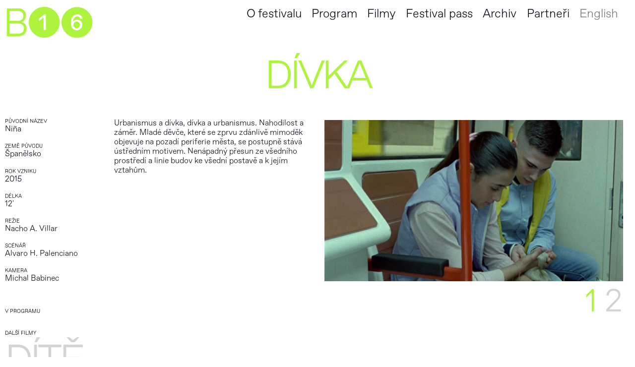

--- FILE ---
content_type: text/html; charset=UTF-8
request_url: https://www.brno16.cz/movies/d%C3%ADvka
body_size: 5022
content:

<!DOCTYPE html>
<html lang="cs-CZ">
<head>
    <meta http-equiv="X-UA-Compatible" content="IE=edge" />
    <meta charset="utf-8" />
        <link rel="apple-touch-icon" sizes="180x180" href="/public/assets/favicon/apple-touch-icon.png">
    <link rel="icon" type="image/png" sizes="32x32" href="/public/assets/favicon/favicon-32x32.png">
    <link rel="icon" type="image/png" sizes="16x16" href="/public/assets/favicon/favicon-16x16.png">
    <link rel="manifest" href="/public/assets/favicon/site.webmanifest">
    <link rel="mask-icon" href="/public/assets/favicon/safari-pinned-tab.svg" color="#5bbad5">
    <meta name="msapplication-TileColor" content="#da532c">
    <meta name="theme-color" content="#ffffff">
        <title>International Short Film Festival BRNO16</title>
    <meta name="viewport" content="width=device-width, initial-scale=1.0, maximum-scale=1.0, user-scalable=no, viewport-fit=cover" />
    <meta name="referrer" content="origin-when-cross-origin" />
        <script src="https://ajax.googleapis.com/ajax/libs/jquery/3.3.1/jquery.min.js"></script>
    <script src="https://maps.googleapis.com/maps/api/js?key=AIzaSyAqqnKQFddDrVHSmgiUK7GWI_ahesbiX38"></script>
        </script>
</head>
<body>
<script type="module">!function(){const e=document.createElement("link").relList;if(!(e&&e.supports&&e.supports("modulepreload"))){for(const e of document.querySelectorAll('link[rel="modulepreload"]'))r(e);new MutationObserver((e=>{for(const o of e)if("childList"===o.type)for(const e of o.addedNodes)if("LINK"===e.tagName&&"modulepreload"===e.rel)r(e);else if(e.querySelectorAll)for(const o of e.querySelectorAll("link[rel=modulepreload]"))r(o)})).observe(document,{childList:!0,subtree:!0})}function r(e){if(e.ep)return;e.ep=!0;const r=function(e){const r={};return e.integrity&&(r.integrity=e.integrity),e.referrerpolicy&&(r.referrerPolicy=e.referrerpolicy),"use-credentials"===e.crossorigin?r.credentials="include":"anonymous"===e.crossorigin?r.credentials="omit":r.credentials="same-origin",r}(e);fetch(e.href,r)}}();</script>
<script>!function(){var e=document.createElement("script");if(!("noModule"in e)&&"onbeforeload"in e){var t=!1;document.addEventListener("beforeload",(function(n){if(n.target===e)t=!0;else if(!n.target.hasAttribute("nomodule")||!t)return;n.preventDefault()}),!0),e.type="module",e.src=".",document.head.appendChild(e),e.remove()}}();</script>
<script src="/dist/assets/polyfills-legacy-oCP3G8n0.js" nomodule onload="e=new CustomEvent(&#039;vite-script-loaded&#039;, {detail:{path: &#039;vite/legacy-polyfills-legacy&#039;}});document.dispatchEvent(e);"></script>
<script type="module" src="/dist/assets/app-Cfkfp2Wl.js" crossorigin onload="e=new CustomEvent(&#039;vite-script-loaded&#039;, {detail:{path: &#039;src/js/app.js&#039;}});document.dispatchEvent(e);"></script>
<link href="/dist/assets/app-es7RAgt6.css" rel="stylesheet" media="print" onload="this.media=&#039;all&#039;">
<script src="/dist/assets/app-legacy-Bu730yaC.js" nomodule onload="e=new CustomEvent(&#039;vite-script-loaded&#039;, {detail:{path: &#039;src/js/app-legacy.js&#039;}});document.dispatchEvent(e);"></script>	    

<nav class="">
  <a href="https://www.brno16.cz/" class="b16-link">B&#10122;&#10127;</a>
     
        <ul class="main-menu">
        <li><a href="https://www.brno16.cz/pages/o-festivalu">O festivalu</a></li>
                <li><a href="https://vp.eventival.com/brno16/2025/film-schedule" target="_blank">Program</a></li>
                <li><a href="https://vp.eventival.com/brno16/2025/film-catalogue" target="_blank">Filmy</a></li>
                <li><a href="https://www.kinoart.cz/cs/program/mezinarodni-filmovy-festival-brno16-akreditace/2025/10/01/1500" target="_blank">Festival pass</a></li>
                        <li><a href="https://www.brno16.cz/archive">Archiv</a></li>
        <li><a href="https://www.brno16.cz/pages/partneri">Partneři</a></li>

                                                                                                                                                                        
                  <li class="main-menu-language" ><a href="https://www.brno16.cz/en/movies/dívka">English</a></li>
            </li>
    </ul>
  <div class="menu-container">
    <ul class="full-menu">        
        <li><a href="https://www.brno16.cz/pages/o-festivalu">O festivalu</a></li>
                <li><a href="https://vp.eventival.com/brno16/2024/film-schedule" target="_blank">Program</a></li>
        <li><a href="https://vp.eventival.com/brno16/2024/film-catalogue" target="_blank">Filmy</a></li>
                <li><a href="https://www.brno16.cz/pages/akreditace">Akreditace</a></li>
        <li><a href="https://www.brno16.cz/pages/merchandise">Merchandise</a></li>
        <li><a href="https://www.brno16.cz/archive">Archiv</a></li>
    </ul>
    <ul class="language">
              <li class=" is-active">
                                                                                                                <a class="" href="https://www.brno16.cz/movies/dívka">CZ</a> /
                  </li>
              <li class="">
                                                                                                                <a class="" href="https://www.brno16.cz/en/movies/dívka">EN</a>
                  </li>
          </ul>
  </div>  
  </nav>
<script src="https://cdn.jsdelivr.net/gh/orestbida/cookieconsent@v2.8.6/dist/cookieconsent.js"></script>
<script>
    window.addEventListener('load', function(){

var cc = initCookieConsent();

// run plugin with your configuration
console.log(document.documentElement.getAttribute('lang'))
cc.run({
    current_lang: document.documentElement.getAttribute('lang'),
    autoclear_cookies: false,                   // default: false
    page_scripts: false,                        // default: false
    remove_cookie_tables: true,

    // mode: 'opt-in'                          // default: 'opt-in'; value: 'opt-in' or 'opt-out'
    // delay: 0,                               // default: 0
    // auto_language: null                     // default: null; could also be 'browser' or 'document'
    // autorun: true,                          // default: true
    // force_consent: false,                   // default: false
    // hide_from_bots: false,                  // default: false
    // remove_cookie_tables: false             // default: false
    // cookie_name: 'cc_cookie',               // default: 'cc_cookie'
    // cookie_expiration: 182,                 // default: 182 (days)
    // cookie_necessary_only_expiration: 182   // default: disabled
    // cookie_domain: location.hostname,       // default: current domain
    // cookie_path: '/',                       // default: root
    // cookie_same_site: 'Lax',                // default: 'Lax'
    // use_rfc_cookie: false,                  // default: false
    // revision: 0,                            // default: 0

    onFirstAction: function(user_preferences, cookie){
        // callback triggered only once
    },

    onAccept: function (cookie) {
        // ...
    },

    onChange: function (cookie, changed_preferences) {
        // ...
    },

    languages: {
        'en-US': {
            consent_modal: {
                title: 'We use cookies!',
                description: 'Hi, this website uses essential cookies to ensure its proper operation and tracking cookies to understand how you interact with it. The latter will be set only after consent.',
                primary_btn: {
                    text: 'Accept all',
                    role: 'accept_all'              // 'accept_selected' or 'accept_all'
                },
                secondary_btn: {
                    text: 'Reject all',
                    role: 'accept_necessary'        // 'settings' or 'accept_necessary'
                }
            },
            settings_modal: {
                title: 'Cookie preferences',
                save_settings_btn: 'Save settings',
                accept_all_btn: 'Accept all',
                reject_all_btn: 'Reject all',
                close_btn_label: 'Close',
                cookie_table_headers: [
                    {col1: 'Name'},
                    {col2: 'Domain'},
                    {col3: 'Expiration'},
                    {col4: 'Description'}
                ],
                blocks: [
                    {
                        title: 'Cookie usage 📢',
                        description: 'I use cookies to ensure the basic functionalities of the website and to enhance your online experience. You can choose for each category to opt-in/out whenever you want. For more details relative to cookies and other sensitive data, please read the full <a href="#" class="cc-link">privacy policy</a>.'
                    }, {
                        title: 'Strictly necessary cookies',
                        description: 'These cookies are essential for the proper functioning of my website. Without these cookies, the website would not work properly',
                        toggle: {
                            value: 'necessary',
                            enabled: true,
                            readonly: true          // cookie categories with readonly=true are all treated as "necessary cookies"
                        }
                    }, {
                        title: 'Performance and Analytics cookies',
                        description: 'These cookies allow the website to remember the choices you have made in the past',
                        toggle: {
                            value: 'analytics',     // your cookie category
                            enabled: false,
                            readonly: false
                        },
                        cookie_table: [             // list of all expected cookies
                            {
                                col1: '^_ga',       // match all cookies starting with "_ga"
                                col2: 'google.com',
                                col3: '2 years',
                                col4: 'description ...',
                                is_regex: true
                            },
                            {
                                col1: '_gid',
                                col2: 'google.com',
                                col3: '1 day',
                                col4: 'description ...',
                            }
                        ]
                    }, {
                        title: 'Advertisement and Targeting cookies',
                        description: 'These cookies collect information about how you use the website, which pages you visited and which links you clicked on. All of the data is anonymized and cannot be used to identify you',
                        toggle: {
                            value: 'targeting',
                            enabled: false,
                            readonly: false
                        }
                    }, {
                        title: 'More information',
                        description: 'For any queries in relation to our policy on cookies and your choices, please <a class="cc-link" href="#yourcontactpage">contact us</a>.',
                    }
                ]
            }
        },
        'cs-CZ': {
            consent_modal: {
                title: 'Používáme cookies. ',
                description: 'Díky nim vám správně fungují naše webové stránky. Pomáhají nám také správně vyhodnocovat úspěšnost a neustále vylepšovat obsah webu.',
            
                
                primary_btn: {
                    text: 'Souhlasím',
                    role: 'accept_all'              // 'accept_selected' or 'accept_all'
                },
                secondary_btn: {
                    text: 'Odmítnout vše',
                    role: 'accept_necessary'        // 'settings' or 'accept_necessary'
                }
            },
            settings_modal: {
                title: 'Cookie preferences',
                save_settings_btn: 'Save settings',
                accept_all_btn: 'Accept all',
                reject_all_btn: 'Reject all',
                close_btn_label: 'Close',
                cookie_table_headers: [
                    {col1: 'Name'},
                    {col2: 'Domain'},
                    {col3: 'Expiration'},
                    {col4: 'Description'}
                ],
                blocks: [
                    {
                        title: 'Cookie usage 📢',
                        description: 'I use cookies to ensure the basic functionalities of the website and to enhance your online experience. You can choose for each category to opt-in/out whenever you want. For more details relative to cookies and other sensitive data, please read the full <a href="#" class="cc-link">privacy policy</a>.'
                    }, {
                        title: 'Strictly necessary cookies',
                        description: 'These cookies are essential for the proper functioning of my website. Without these cookies, the website would not work properly',
                        toggle: {
                            value: 'necessary',
                            enabled: true,
                            readonly: true          // cookie categories with readonly=true are all treated as "necessary cookies"
                        }
                    }, {
                        title: 'Performance and Analytics cookies',
                        description: 'These cookies allow the website to remember the choices you have made in the past',
                        toggle: {
                            value: 'analytics',     // your cookie category
                            enabled: false,
                            readonly: false
                        },
                        cookie_table: [             // list of all expected cookies
                            {
                                col1: '^_ga',       // match all cookies starting with "_ga"
                                col2: 'google.com',
                                col3: '2 years',
                                col4: 'description ...',
                                is_regex: true
                            },
                            {
                                col1: '_gid',
                                col2: 'google.com',
                                col3: '1 day',
                                col4: 'description ...',
                            }
                        ]
                    }, {
                        title: 'Advertisement and Targeting cookies',
                        description: 'These cookies collect information about how you use the website, which pages you visited and which links you clicked on. All of the data is anonymized and cannot be used to identify you',
                        toggle: {
                            value: 'targeting',
                            enabled: false,
                            readonly: false
                        }
                    }, {
                        title: 'More information',
                        description: 'For any queries in relation to our policy on cookies and your choices, please <a class="cc-link" href="#yourcontactpage">contact us</a>.',
                    }
                ]
            }
        }
    }
});

        cc.run({
            

        });
    })
</script><main>
    <h1 class="bigtext movies-entry-title">Dívka</h1>
    <div class="movies-entry-left-col">
        <div class="movies-entry-left-col-credits">
                                                <div class="movies-credits-role">
                    <h2 class="movies-entry-h2">Původní název</h2>
                    <a>Niña</a>
                    </div>
                                                                                        <div class="movies-credits-role">
                        <h2 class="movies-entry-h2">Země původu</h2>
                                                    <a>Španělsko</a>
                                            </div>
                                                                <div class="movies-credits-role">
                    <h2 class="movies-entry-h2">Rok vzniku</h2>
                                            2015
                                        </div>
                                                                                <div class="movies-credits-role">
                    <h2 class="movies-entry-h2">Délka</h2>
                        12'
                    
                    </div>
                                            <div class="movies-credits-role">
                <h2 class="movies-entry-h2">Režie</h2>
                                                                                <a>Nacho A. Villar</a>
                                                    </div>
                                                                    <div class="movies-credits-role">
                        <h2 class="movies-entry-h2">Scénář</h2>
                                            <a>Alvaro H. Palenciano</a>
                                        </div>
                                                                            <div class="movies-credits-role">
                <h2 class="movies-entry-h2">Kamera</h2>
                                    <a>Michal Babinec</a>
                                </div>  
                   
                                                                                                                                      
                                                                                         
            </div>
            <div class="movies-entry-left-col-text">
            <p>Urbanismus a dívka, dívka a urbanismus. Nahodilost a záměr. Mladé děvče, které se zprvu zdánlivě mimoděk objevuje na pozadí periferie města, se postupně stává ústředním motivem. Nenápadný přesun ze všedního prostředí a linie budov ke všední postavě a k jejím vztahům.</p>
            </div> 
                        <div class="movies-entry-left-col-relations mt-1">
                <h2 class="movies-entry-h2">V programu</h2>
                                            </div>   
    </div>
    
    <div class="movies-entry-right-col">
                        
            
            <div class="carousel-container ">
                            <div class="carousel-inner-container" style="padding-bottom: 54.010416666667%">
                    <div class="main-carousel">
                                                    <div class="carousel-cell">
                                <img
                                    src="https://www.brno16.cz/movieimages/_medium/nina9-1.jpg" 
                                    data-flickity-lazyload-srcset="
                                        https://www.brno16.cz/movieimages/_small/nina9-1.jpg 360w, 
                                        https://www.brno16.cz/movieimages/_medium/nina9-1.jpg 720w, 
                                        https://www.brno16.cz/movieimages/_high/nina9-1.jpg 1200w "
                                >
                            </div>    
                                                    <div class="carousel-cell">
                                <img
                                    src="https://www.brno16.cz/movieimages/_medium/nina6.jpg" 
                                    data-flickity-lazyload-srcset="
                                        https://www.brno16.cz/movieimages/_small/nina6.jpg 360w, 
                                        https://www.brno16.cz/movieimages/_medium/nina6.jpg 720w, 
                                        https://www.brno16.cz/movieimages/_high/nina6.jpg 1200w "
                                >
                            </div>    
                                            </div>
                </div>
                <div class="movies-entry-carousel-navigation">
                                    <button class="carousel-navigation-button js-active">1</button>
                                    <button class="carousel-navigation-button ">2</button>
                    
                </div>
            </div>



              
    </div>

        <div class="movies-entry-nav mt-1" >
        <h2 class="movies-entry-h2">Další filmy </h2>
                                                            <a href="https://www.brno16.cz/movies/dítě" class="bigtext prevEntry">Dítě</a>
                    
            <a href="https://www.brno16.cz/movies/ex-manželka" class="bigtext nextEntry mt-05">Ex-manželka</a>
            </div>
</main>

<footer data-sticky-container>
    <div class="footer-col-1">
    67. BRNO16<br />
7.–11. 10.<br />
2026
  </div >
    <div class="footer-col-3">
    <a href="https://www.facebook.com/Brno16festival">Facebook</a>
    <a href="https://www.instagram.com/Brno16festival/">Instagram</a>
    <a href="https://www.youtube.com/channel/UCTSimMyPzrI3EILlRwXVIOg">Youtube</a>
      </div> 
    <div class="footer-col-5">
      Festival pořádá TIC BRNO, příspěvková organizace, BRNO16, Kino Art a Galerie TIC
  </div> 
  <div class="footer-col-6">
      Festival se koná za finanční podpory Ministerstva kultury České republiky, statutárního města Brna a Jihomoravského kraje. Záštitu nad festivalem převzala primátorka statutárního města Brna Markéta Vaňková.
  </div>
  </footer>
</body>
</html>

